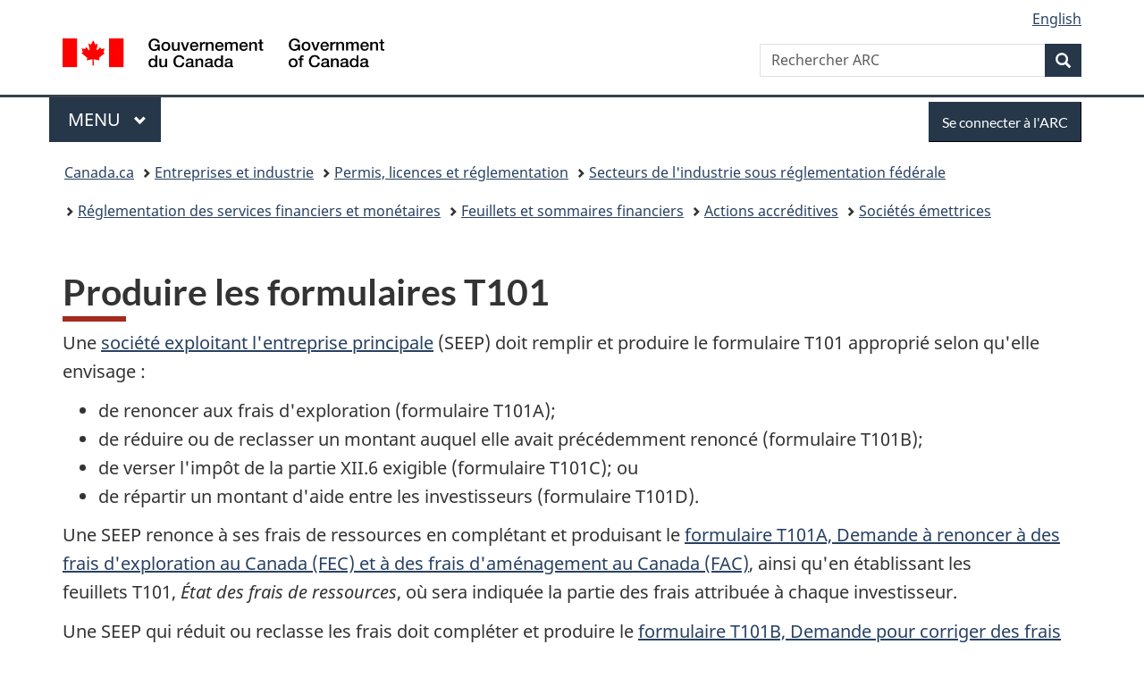

--- FILE ---
content_type: text/html;charset=utf-8
request_url: https://www.canada.ca/fr/agence-revenu/services/impot/entreprises/sujets/actions-accreditives/societes-emettrices/produire-formulaires-t101.html
body_size: 8299
content:
<!doctype html>


<html class="no-js" dir="ltr" lang="fr" xmlns="http://www.w3.org/1999/xhtml">

<head prefix="og: http://ogp.me/ns#">
    
<meta http-equiv="X-UA-Compatible" content="IE=edge"/>
<meta charset="utf-8"/>
<title>Produire les formulaires T101 - Canada.ca</title>
<meta content="width=device-width,initial-scale=1" name="viewport"/>


	<link rel="schema.dcterms" href="http://purl.org/dc/terms/"/>
	<link rel="canonical" href="https://www.canada.ca/fr/agence-revenu/services/impot/entreprises/sujets/actions-accreditives/societes-emettrices/produire-formulaires-t101.html"/>
    <link rel="alternate" hreflang="fr" href="https://www.canada.ca/fr/agence-revenu/services/impot/entreprises/sujets/actions-accreditives/societes-emettrices/produire-formulaires-t101.html"/>
	
        <link rel="alternate" hreflang="en" href="https://www.canada.ca/en/revenue-agency/services/tax/businesses/topics/flow-through-shares-ftss/issuing-corporations/filing-t101-forms.html"/>
	
	
		<meta name="description" content="Formulaire T101 approprié à produire pour une Société exploitant l'entreprise principale (SEEP) : T101A renoncer aux frais d'exploration, T101B réduire ou reclasser un montant déjà renoncé, T101C verser l'impôt de la partie XII.6 exigible et T101D répartir un montant d'aide entre les investisseurs."/>
	
	
		<meta name="keywords" content="entreprises, sociétés, fiche de renseignements, Société exploitant l'entreprise principale, SEEP, investisseurs, renoncer, frais d'exploration et d'aménagement, action accréditive, placement, société, ressources naturelles, exploration minière, gaz naturel, T101A, T101B,T101C, T101D"/>
	
	
		<meta name="author" content="Agence du revenu du Canada"/>
	
	
		<meta name="dcterms.title" content="Produire les formulaires T101"/>
	
	
		<meta name="dcterms.description" content="Formulaire T101 approprié à produire pour une Société exploitant l'entreprise principale (SEEP) : T101A renoncer aux frais d'exploration, T101B réduire ou reclasser un montant déjà renoncé, T101C verser l'impôt de la partie XII.6 exigible et T101D répartir un montant d'aide entre les investisseurs."/>
	
	
		<meta name="dcterms.creator" content="Agence du revenu du Canada"/>
	
	
	
		<meta name="dcterms.language" title="ISO639-2/T" content="fra"/>
	
	
		<meta name="dcterms.subject" title="gccore" content="Économie et industrie;Impôt"/>
	
	
		<meta name="dcterms.issued" title="W3CDTF" content="2017-06-22"/>
	
	
		<meta name="dcterms.modified" title="W3CDTF" content="2008-04-28"/>
	
	
		<meta name="dcterms.audience" content="grand public"/>
	
	
		<meta name="dcterms.spatial" content="Canada"/>
	
	
		<meta name="dcterms.type" content="descriptions de services"/>
	
	
	
	
	
		<meta name="dcterms.identifier" content="Agence_du_revenu_du_Canada"/>
	
	
	
        



	<meta prefix="fb: https://www.facebook.com/2008/fbml" property="fb:pages" content="378967748836213, 160339344047502, 184605778338568, 237796269600506, 10860597051, 14498271095, 209857686718, 160504807323251, 111156792247197, 113429762015861, 502566449790031, 312292485564363, 1471831713076413, 22724568071, 17294463927, 1442463402719857, 247990812241506, 730097607131117, 1142481292546228, 1765602380419601, 131514060764735, 307780276294187, 427238637642566, 525934210910141, 1016214671785090, 192657607776229, 586856208161152, 1146080748799944, 408143085978521, 490290084411688, 163828286987751, 565688503775086, 460123390028, 318424514044, 632493333805962, 370233926766473, 173004244677, 1562729973959056, 362400293941960, 769857139754987, 167891083224996, 466882737009651, 126404198009505, 135409166525475, 664638680273646, 169011506491295, 217171551640146, 182842831756930, 1464645710444681, 218822426028, 218740415905, 123326971154939, 125058490980757, 1062292210514762, 1768389106741505, 310939332270090, 285960408117397, 985916134909087, 655533774808209, 1522633664630497, 686814348097821, 230798677012118, 320520588000085, 103201203106202, 273375356172196, 61263506236, 353102841161, 1061339807224729, 1090791104267764, 395867780593657, 1597876400459657, 388427768185631, 937815283021844, 207409132619743, 1952090675003143, 206529629372368, 218566908564369, 175257766291975, 118472908172897, 767088219985590, 478573952173735, 465264530180856, 317418191615817, 428040827230778, 222493134493922, 196833853688656, 194633827256676, 252002641498535, 398018420213195, 265626156847421, 202442683196210, 384350631577399, 385499078129720, 178433945604162, 398240836869162, 326182960762584, 354672164565195, 375081249171867, 333050716732105, 118996871563050, 240349086055056, 119579301504003, 185184131584797, 333647780005544, 306255172770146, 369589566399283, 117461228379000, 349774478396157, 201995959908210, 307017162692056, 145928592172074, 122656527842056">


	


    


	<script src="//assets.adobedtm.com/be5dfd287373/abb618326704/launch-3eac5e076135.min.js"></script>










<link rel="stylesheet" href="https://use.fontawesome.com/releases/v5.15.4/css/all.css" integrity="sha256-mUZM63G8m73Mcidfrv5E+Y61y7a12O5mW4ezU3bxqW4=" crossorigin="anonymous"/>
<script blocking="render" src="/etc/designs/canada/wet-boew/js/gcdsloader.min.js"></script>
<link rel="stylesheet" href="/etc/designs/canada/wet-boew/css/theme.min.css"/>
<link href="/etc/designs/canada/wet-boew/assets/favicon.ico" rel="icon" type="image/x-icon"/>
<noscript><link rel="stylesheet" href="/etc/designs/canada/wet-boew/css/noscript.min.css"/></noscript>







                              <script>!function(a){var e="https://s.go-mpulse.net/boomerang/",t="addEventListener";if("False"=="True")a.BOOMR_config=a.BOOMR_config||{},a.BOOMR_config.PageParams=a.BOOMR_config.PageParams||{},a.BOOMR_config.PageParams.pci=!0,e="https://s2.go-mpulse.net/boomerang/";if(window.BOOMR_API_key="KBFUZ-C9D7G-RB8SX-GRGEN-HGMC9",function(){function n(e){a.BOOMR_onload=e&&e.timeStamp||(new Date).getTime()}if(!a.BOOMR||!a.BOOMR.version&&!a.BOOMR.snippetExecuted){a.BOOMR=a.BOOMR||{},a.BOOMR.snippetExecuted=!0;var i,_,o,r=document.createElement("iframe");if(a[t])a[t]("load",n,!1);else if(a.attachEvent)a.attachEvent("onload",n);r.src="javascript:void(0)",r.title="",r.role="presentation",(r.frameElement||r).style.cssText="width:0;height:0;border:0;display:none;",o=document.getElementsByTagName("script")[0],o.parentNode.insertBefore(r,o);try{_=r.contentWindow.document}catch(O){i=document.domain,r.src="javascript:var d=document.open();d.domain='"+i+"';void(0);",_=r.contentWindow.document}_.open()._l=function(){var a=this.createElement("script");if(i)this.domain=i;a.id="boomr-if-as",a.src=e+"KBFUZ-C9D7G-RB8SX-GRGEN-HGMC9",BOOMR_lstart=(new Date).getTime(),this.body.appendChild(a)},_.write("<bo"+'dy onload="document._l();">'),_.close()}}(),"".length>0)if(a&&"performance"in a&&a.performance&&"function"==typeof a.performance.setResourceTimingBufferSize)a.performance.setResourceTimingBufferSize();!function(){if(BOOMR=a.BOOMR||{},BOOMR.plugins=BOOMR.plugins||{},!BOOMR.plugins.AK){var e=""=="true"?1:0,t="",n="aoalufycc2txg2mb7dea-f-fe8e7e1f4-clientnsv4-s.akamaihd.net",i="false"=="true"?2:1,_={"ak.v":"39","ak.cp":"789605","ak.ai":parseInt("231651",10),"ak.ol":"0","ak.cr":9,"ak.ipv":4,"ak.proto":"h2","ak.rid":"38ad3ff8","ak.r":51208,"ak.a2":e,"ak.m":"dscb","ak.n":"essl","ak.bpcip":"3.128.186.0","ak.cport":33138,"ak.gh":"23.209.83.25","ak.quicv":"","ak.tlsv":"tls1.3","ak.0rtt":"","ak.0rtt.ed":"","ak.csrc":"-","ak.acc":"","ak.t":"1770125512","ak.ak":"hOBiQwZUYzCg5VSAfCLimQ==1p0h/a419oM91N4Q3B9jLepzFpvfkPhlHi1imBK8utpAVw8LoAtFXJsu4lVWH7dSj83GUWYfpSxGmhpXssw2MzW9RQmEfER6V0rqNZRf6cqLb+PlghgYXTl2bDTC7WaGTgaf5C1xyAFQHK11JhgdNuWsIFKFaRccWr8HSwH7lpJCVOhnmaXpIlZo8To2C59tOt7R/FLomEKwmzOYwXcdmOhBqPVKWq3QIMXPWsW73QO44LTK3oBGLJFcUn8wum5iwTOeJzQruaMo39n6Ge1CIgi363Y12e9fIp5SSAoPeDDeQFS7SOkBVBPW3WZNZWior31UtrX/D0upR6Txw5739qoJ9WGdSSKjwto8wwE5n7cDNSs8HeRu9OQY+cXlojabfYSvCCAYw216c2Vagc+eRtHLXUQFpb5mdpFy7KQ+N4w=","ak.pv":"822","ak.dpoabenc":"","ak.tf":i};if(""!==t)_["ak.ruds"]=t;var o={i:!1,av:function(e){var t="http.initiator";if(e&&(!e[t]||"spa_hard"===e[t]))_["ak.feo"]=void 0!==a.aFeoApplied?1:0,BOOMR.addVar(_)},rv:function(){var a=["ak.bpcip","ak.cport","ak.cr","ak.csrc","ak.gh","ak.ipv","ak.m","ak.n","ak.ol","ak.proto","ak.quicv","ak.tlsv","ak.0rtt","ak.0rtt.ed","ak.r","ak.acc","ak.t","ak.tf"];BOOMR.removeVar(a)}};BOOMR.plugins.AK={akVars:_,akDNSPreFetchDomain:n,init:function(){if(!o.i){var a=BOOMR.subscribe;a("before_beacon",o.av,null,null),a("onbeacon",o.rv,null,null),o.i=!0}return this},is_complete:function(){return!0}}}}()}(window);</script></head>

<body vocab="http://schema.org/" typeof="WebPage" resource="#wb-webpage" class="">

    




    
        
        
        <div class="newpar new section">

</div>

    
        
        
        <div class="par iparys_inherited">

    
    
    
    
        
        
        <div class="global-header"><nav><ul id="wb-tphp">
	<li class="wb-slc"><a class="wb-sl" href="#wb-cont">Passer au contenu principal</a></li>
	<li class="wb-slc"><a class="wb-sl" href="#wb-info">Passer à « Au sujet du gouvernement »</a></li>
	
</ul></nav>

<header>
	<div id="wb-bnr" class="container">
		<div class="row">
			
			<section id="wb-lng" class="col-xs-3 col-sm-12 pull-right text-right">
    <h2 class="wb-inv">Sélection de la langue</h2>
    <div class="row">
        <div class="col-md-12">
            <ul class="list-inline mrgn-bttm-0">
                <li>
                    <a lang="en" href="/en/revenue-agency/services/tax/businesses/topics/flow-through-shares-ftss/issuing-corporations/filing-t101-forms.html">
                        
                        
                            <span class="hidden-xs" translate="no">English</span>
                            <abbr title="English" class="visible-xs h3 mrgn-tp-sm mrgn-bttm-0 text-uppercase" translate="no">en</abbr>
                        
                    </a>
                </li>
                
                
            </ul>
        </div>
    </div>
</section>
				<div class="brand col-xs-9 col-sm-5 col-md-4" property="publisher" resource="#wb-publisher" typeof="GovernmentOrganization">
					
                    
					
						
						<a href="/fr.html" property="url">
							<img src="/etc/designs/canada/wet-boew/assets/sig-blk-fr.svg" alt="Gouvernement du Canada" property="logo"/>
							<span class="wb-inv"> /
								
								<span lang="en">Government of Canada</span>
							</span>
						</a>
					
					<meta property="name" content="Gouvernement du Canada"/>
					<meta property="areaServed" typeof="Country" content="Canada"/>
					<link property="logo" href="/etc/designs/canada/wet-boew/assets/wmms-blk.svg"/>
				</div>
				<section id="wb-srch" class="col-lg-offset-4 col-md-offset-4 col-sm-offset-2 col-xs-12 col-sm-5 col-md-4">
					<h2>Recherche</h2>
					
<form action="/fr/agence-revenu/rechercher.html" method="get" name="cse-search-box" role="search">
	<div class="form-group wb-srch-qry">
		    
		
		    <label for="wb-srch-q" class="wb-inv">Rechercher ARC </label>
			<input id="wb-srch-q" list="wb-srch-q-ac" class="wb-srch-q form-control" name="q" type="search" value="" size="34" maxlength="170" placeholder="Rechercher ARC "/>
		

		<datalist id="wb-srch-q-ac">
		</datalist>
	</div>
	<div class="form-group submit">
	<button type="submit" id="wb-srch-sub" class="btn btn-primary btn-small" name="wb-srch-sub"><span class="glyphicon-search glyphicon"></span><span class="wb-inv">Recherche</span></button>
	</div>
</form>

				</section>
		</div>
	</div>
	<hr/>
	
	<div class="container"><div class="row">
		
        <div class="col-md-8">
        <nav class="gcweb-menu" typeof="SiteNavigationElement">
		<h2 class="wb-inv">Menu</h2>
		<button type="button" aria-haspopup="true" aria-expanded="false">Menu<span class="wb-inv"> principal</span> <span class="expicon glyphicon glyphicon-chevron-down"></span></button>
<ul role="menu" aria-orientation="vertical" data-ajax-replace="/content/dam/canada/sitemenu/sitemenu-v2-fr.html">
	<li role="presentation"><a role="menuitem" tabindex="-1" href="https://www.canada.ca/fr/services/emplois.html">Emplois et milieu de travail</a></li>
	<li role="presentation"><a role="menuitem" tabindex="-1" href="https://www.canada.ca/fr/services/immigration-citoyennete.html">Immigration et citoyenneté</a></li>
	<li role="presentation"><a role="menuitem" tabindex="-1" href="https://voyage.gc.ca/">Voyage et tourisme</a></li>
	<li role="presentation"><a role="menuitem" tabindex="-1" href="https://www.canada.ca/fr/services/entreprises.html">Entreprises et industrie</a></li>
	<li role="presentation"><a role="menuitem" tabindex="-1" href="https://www.canada.ca/fr/services/prestations.html">Prestations</a></li>
	<li role="presentation"><a role="menuitem" tabindex="-1" href="https://www.canada.ca/fr/services/sante.html">Santé</a></li>
	<li role="presentation"><a role="menuitem" tabindex="-1" href="https://www.canada.ca/fr/services/impots.html">Impôts</a></li>
	<li role="presentation"><a role="menuitem" tabindex="-1" href="https://www.canada.ca/fr/services/environnement.html">Environnement et ressources naturelles</a></li>
	<li role="presentation"><a role="menuitem" tabindex="-1" href="https://www.canada.ca/fr/services/defense.html">Sécurité nationale et défense</a></li>
	<li role="presentation"><a role="menuitem" tabindex="-1" href="https://www.canada.ca/fr/services/culture.html">Culture, histoire et sport</a></li>
	<li role="presentation"><a role="menuitem" tabindex="-1" href="https://www.canada.ca/fr/services/police.html">Services de police, justice et urgences</a></li>
	<li role="presentation"><a role="menuitem" tabindex="-1" href="https://www.canada.ca/fr/services/transport.html">Transport et infrastructure</a></li>
	<li role="presentation"><a role="menuitem" tabindex="-1" href="https://www.international.gc.ca/world-monde/index.aspx?lang=fra">Canada et le monde</a></li>
	<li role="presentation"><a role="menuitem" tabindex="-1" href="https://www.canada.ca/fr/services/finance.html">Argent et finances</a></li>
	<li role="presentation"><a role="menuitem" tabindex="-1" href="https://www.canada.ca/fr/services/science.html">Science et innovation</a></li>
	<li role="presentation"><a role="menuitem" tabindex="-1" href="https://www.canada.ca/fr/services/evenements-vie.html">Gérer les événements de la vie</a></li>	
</ul>

		
        </nav>   
        </div>
		
		
		<div class="col-xs-offset-6 col-xs-6 col-md-offset-0 col-md-4">
		<section id="wb-so">
	    <h2 class="wb-inv">Se connecter</h2>
        <a class="btn btn-primary" href="/fr/agence-revenu/services/services-electroniques/services-ouverture-session-arc.html"><span class="visible-xs">Se connecter</span><span class="hidden-xs">Se connecter à l&#39;ARC</span></a>
        </section>
        </div>
		
		
    </div></div>
	
		<nav id="wb-bc" property="breadcrumb"><h2 class="wb-inv">Vous êtes ici :</h2><div class="container"><ol class="breadcrumb">
<li><a href='/fr.html'>Canada.ca</a></li>
<li><a href='/fr/services/entreprises.html'>Entreprises et industrie</a></li>
<li><a href='/fr/services/entreprises/permis.html'>Permis, licences et réglementation</a></li>
<li><a href='/fr/services/entreprises/permis/secteursindustriereglementationfederale.html'>Secteurs de l&#39;industrie sous réglementation fédérale</a></li>
<li><a href='/fr/services/entreprises/permis/secteursindustriereglementationfederale/regleservicesfinanciers.html'>Réglementation des services financiers et monétaires</a></li>
<li><a href='/fr/agence-revenu/services/impot/entreprises/sujets/remplir-feuillets-sommaires/feuillets-sommaires-financiers.html'>Feuillets et sommaires financiers</a></li>
<li><a href='/fr/agence-revenu/services/impot/entreprises/sujets/actions-accreditives.html'>Actions accréditives</a></li>
<li><a href='/fr/agence-revenu/services/impot/entreprises/sujets/actions-accreditives/societes-emettrices.html'>Sociétés émettrices</a></li>
</ol></div></nav>


	

  
</header>
</div>

    

</div>

    




	



    
    

    
    
        <main property="mainContentOfPage" resource="#wb-main" typeof="WebPageElement" class="container">
            
            <div class="mwstitle section">

    <h1 property="name" id="wb-cont" dir="ltr">
Produire les formulaires T101</h1>
	</div>
<div class="mwsbodytext text parbase section">
    

    
          <p>Une <a href="/fr/agence-revenu/services/impot/entreprises/sujets/actions-accreditives/glossaire.html#seep">société exploitant l'entreprise principale</a> (SEEP) doit remplir et produire le formulaire T101 approprié selon qu'elle envisage&nbsp;:</p> <ul> 
 <li>de renoncer aux frais d'exploration (formulaire T101A);</li> 
 <li>de réduire ou de reclasser un montant auquel elle avait précédemment renoncé (formulaire T101B);</li> 
 <li>de verser l'impôt de la partie XII.6 exigible (formulaire T101C); ou</li> 
 <li>de répartir un montant d'aide entre les investisseurs (formulaire T101D).</li> 
</ul> <p>Une SEEP renonce à ses frais de ressources en complétant et produisant le <a href="/fr/agence-revenu/services/formulaires-publications/formulaires/t101a.html">formulaire&nbsp;T101A, Demande à renoncer à des frais d'exploration au Canada (FEC) et à des frais d'aménagement au Canada (FAC)</a>, ainsi qu'en établissant les feuillets&nbsp;T101, <em>État des frais de ressources</em>, où sera indiquée la partie des frais attribuée à chaque investisseur.</p> <p>Une SEEP qui réduit ou reclasse les frais doit compléter et produire le <a href="/fr/agence-revenu/services/formulaires-publications/formulaires/t101b.html">formulaire&nbsp;T101B, Demande pour corriger des frais d'exploration au Canada (FEC) et des frais d'aménagement au Canada (FAC) auxquels on a déjà renoncé</a>. Dans la plupart des cas, la société devra également produire des feuillets T101 où elle y indiquera la partie de la réduction ou du reclassement s'il y a lieu, à attribuer à chaque investisseur.</p> <p>Une SEEP qui est redevable d'un impôt de la partie XII.6 doit compléter et produire le <a href="/fr/agence-revenu/services/formulaires-publications/formulaires/t101c.html">formulaire&nbsp;T101C, Déclaration d'impôt de la partie XII.6</a>. Cette situation se présentera si cette société a renoncé à des frais de ressources selon la <a href="/fr/agence-revenu/services/impot/entreprises/sujets/actions-accreditives/glossaire.html#regle">règle de rétrospection</a> (formulaire T101A, ligne 61) et si ces frais n'ont pas été engagés avant la fin de février de l'année 2 (l'année 1 étant celle de la signature de la convention d'émission ou de l'exercice du <a href="/fr/agence-revenu/services/impot/entreprises/sujets/actions-accreditives/glossaire.html#daaa">droit d'achat d'actions accréditives</a> (DAAA)).</p> <p>La SEEP peut attribuer à ses investisseurs le montant d'aide reçu relatif aux dépenses renoncées en complétant et produisant le <a href="/fr/agence-revenu/services/formulaires-publications/formulaires/t101d.html">formulaire T101D, Sommaire du montant d'aide</a>, ainsi que les feuillets&nbsp;T101, <em>État des frais de ressources</em>. Dans la majorité des cas, le montant d'aide reçu serait compté contre les dépenses qui pourraient être renoncées aux investisseurs.</p> <p>Le délai de production est précisé sur chaque formulaire T101. Le tableau ci-dessous énonce sommairement les exigences générales en matière de production. L'année 1 est l'année de la signature de la convention d'émission, ou celle de l'exercice du DAAA, selon le cas.</p> <p><strong>Illustration 1 : Dates-limites et autres dates</strong> </p> <ul> 
 <li>Date d'effet de la renonciation selon la règle de rétrospection - doit être le 31 décembre de l'année 1</li> 
 <li>Période de renonciation si la règle de rétrospection est utilisée - doit être janvier, février ou mars de l'année 2</li> 
 <li>Date limite pour présenter une renonciation utilisant la règle de rétrospection sans pénalité si la date de renonciation est en mars (NB&nbsp;: le formulaire T101A doit être présenté dans le mois qui suit le mois de la renonciation)</li> 
 <li>Date limite pour présenter le calcul de l'impôt de la partie XII.6 sans pénalité - avant mars de l'année 3</li> 
 <li>Date limite pour renoncer des dépenses encourues dans les 24 mois qui suivent l'entente - avant mars de l'année 4</li> 
 <li>Date limite pour produire une renonciation fait en févirer de l'année 4</li> 
</ul> 
    


</div>
<div class="mwsadaptiveimage parbase section">

    

<figure>
    

    
    
        <img src="/content/canadasite/fr/agence-revenu/services/impot/entreprises/sujets/actions-accreditives/societes-emettrices/produire-formulaires-t101/_jcr_content/par/mwsadaptiveimage/image.img.gif/1501697757987.gif" alt="" class="img-responsive cq-dd-image" data-emptytext="Image"/>
    



    
    
</figure>
</div>


            <section class="pagedetails">
    <h2 class="wb-inv">Détails de la page</h2>

    

    <div class="row">
        <div class="col-sm-8 col-md-9 col-lg-9">
            <div class="wb-disable-allow" data-ajax-replace="/etc/designs/canada/wet-boew/assets/feedback/page-feedback-fr.html">
            </div>
        </div>
	</div>
    
<gcds-date-modified>
	2017-10-26
</gcds-date-modified>


</section>
        </main>
    



    




    
        
        
        <div class="newpar new section">

</div>

    
        
        
        <div class="par iparys_inherited">

    
    
    
    

</div>

    




    




    
        
        
        <div class="newpar new section">

</div>

    
        
        
        <div class="par iparys_inherited">

    
    
    
    
        
        
        <div class="global-footer">
    <footer id="wb-info">
	    <h2 class="wb-inv">À propos de ce site</h2>
    	<div class="gc-contextual"><div class="container">
    <nav>
        <h3>Agence du revenu du Canada (ARC)</h3>
        <ul class="list-col-xs-1 list-col-sm-2 list-col-md-3">
            <li><a href="/fr/agence-revenu/organisation/coordonnees.html">Contacter l’ARC</a></li>
        
            <li><a href="/fr/agence-revenu/services/mettre-a-jour-renseignements-arc.html">Mettre à jour vos renseignements</a></li>
        
            <li><a href="/fr/agence-revenu/organisation/a-propos-agence-revenu-canada-arc.html">À propos de l&#39;ARC</a></li>
        </ul>
    </nav>
</div></div>	
        <div class="gc-main-footer">
			<div class="container">
	<nav>
		<h3>Gouvernement du Canada</h3>
		<ul class="list-col-xs-1 list-col-sm-2 list-col-md-3">
			<li><a href="/fr/contact.html">Toutes les coordonnées</a></li>
			<li><a href="/fr/gouvernement/min.html">Ministères et organismes</a></li>
			<li><a href="/fr/gouvernement/systeme.html">À propos du gouvernement</a></li>
		</ul>
		<h4><span class="wb-inv">Thèmes et sujets</span></h4>
		<ul class="list-unstyled colcount-sm-2 colcount-md-3">
			<li><a href="/fr/services/emplois.html">Emplois</a></li>
			<li><a href="/fr/services/immigration-citoyennete.html">Immigration et citoyenneté</a></li>
			<li><a href="https://voyage.gc.ca/">Voyage et tourisme</a></li>
			<li><a href="/fr/services/entreprises.html">Entreprises</a></li>
			<li><a href="/fr/services/prestations.html">Prestations</a></li>
			<li><a href="/fr/services/sante.html">Santé</a></li>
			<li><a href="/fr/services/impots.html">Impôts</a></li>
			<li><a href="/fr/services/environnement.html">Environnement et ressources naturelles</a></li>
			<li><a href="/fr/services/defense.html">Sécurité nationale et défense</a></li>
			<li><a href="/fr/services/culture.html">Culture, histoire et sport</a></li>
			<li><a href="/fr/services/police.html">Services de police, justice et urgences</a></li>
			<li><a href="/fr/services/transport.html">Transport et infrastructure</a></li>
			<li><a href="https://www.international.gc.ca/world-monde/index.aspx?lang=fra">Le Canada et le monde</a></li>
			<li><a href="/fr/services/finance.html">Argent et finances</a></li>
			<li><a href="/fr/services/science.html">Science et innovation</a></li>
			<li><a href="/fr/services/autochtones.html">Autochtones</a></li>
			<li><a href="/fr/services/veterans-militaire.html">Vétérans et militaires</a></li>
			<li><a href="/fr/services/jeunesse.html">Jeunesse</a></li>
			<li><a href="/fr/services/evenements-vie.html">Gérer les événements de la vie</a></li>
		</ul>
	</nav>
</div>
        </div>
        <div class="gc-sub-footer">
            <div class="container d-flex align-items-center">
            <nav>
                <h3 class="wb-inv">Organisation du gouvernement du Canada</h3>
                <ul>
                
                    		<li><a href="https://www.canada.ca/fr/sociaux.html">Médias sociaux</a></li>
		<li><a href="https://www.canada.ca/fr/mobile.html">Applications mobiles</a></li>
		<li><a href="https://www.canada.ca/fr/gouvernement/a-propos-canada-ca.html">À propos de Canada.ca</a></li>
                
                <li><a href="/fr/transparence/avis.html">Avis</a></li>
                <li><a href="/fr/agence-revenu/organisation/avis-confidentialite.html">Confidentialité</a></li>
                </ul>
            </nav>
                <div class="wtrmrk align-self-end">
                    <img src="/etc/designs/canada/wet-boew/assets/wmms-blk.svg" alt="Symbole du gouvernement du Canada"/>
                </div>
            </div>
        </div>
    </footer>

</div>

    

</div>

    




    







    <script type="text/javascript">_satellite.pageBottom();</script>






<script src="//ajax.googleapis.com/ajax/libs/jquery/2.2.4/jquery.min.js" integrity="sha256-BbhdlvQf/xTY9gja0Dq3HiwQF8LaCRTXxZKRutelT44=" crossorigin="anonymous"></script>
<script src="/etc/designs/canada/wet-boew/js/ep-pp.min.js"></script>
<script src="/etc/designs/canada/wet-boew/js/wet-boew.min.js"></script>
<script src="/etc/designs/canada/wet-boew/js/theme.min.js"></script>




</body>
</html>
